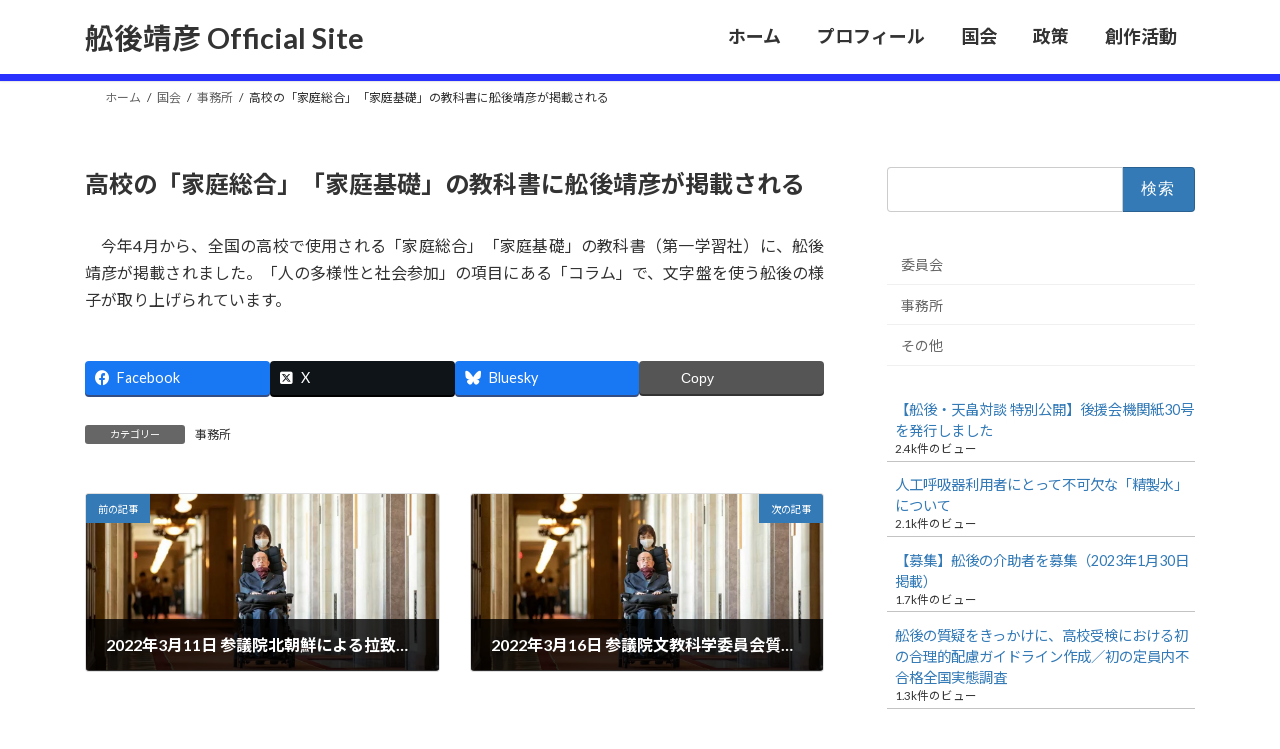

--- FILE ---
content_type: text/html; charset=UTF-8
request_url: https://yasuhiko-funago.jp/page-220323/
body_size: 10555
content:
<!DOCTYPE html><html lang="ja"><head>
<!-- wexal_pst_init.js does not exist -->
<!-- engagement_delay.js does not exist -->
<!-- proxy.php does not exists -->
<link rel="dns-prefetch" href="//www.googletagmanager.com/">
<link rel="preconnect" href="//www.googletagmanager.com/">
<link rel="dns-prefetch" href="//fonts.googleapis.com/">
<link rel="dns-prefetch" href="//secure.gravatar.com/">
<link rel="dns-prefetch" href="//connect.facebook.net/"> <script async src="https://www.googletagmanager.com/gtag/js?id=G-BFZNS95258"></script> <script>window.dataLayer = window.dataLayer || [];
  function gtag(){dataLayer.push(arguments);}
  gtag('js', new Date());

  gtag('config', 'G-BFZNS95258');</script> <script async src="https://www.googletagmanager.com/gtag/js?id=UA-167843824-1"></script> <script>window.dataLayer = window.dataLayer || [];
  function gtag(){dataLayer.push(arguments);}
  gtag('js', new Date());

  gtag('config', 'UA-167843824-1');</script> <meta charset="utf-8"><meta http-equiv="X-UA-Compatible" content="IE=edge"><meta name="viewport" content="width=device-width, initial-scale=1"><link media="all" href="https://yasuhiko-funago.jp/wp-content/cache/autoptimize/css/autoptimize_c42a305d97a35ca1297c0f4e1ceca50e.css" rel="stylesheet"><title>高校の「家庭総合」「家庭基礎」の教科書に舩後靖彦が掲載される | 舩後靖彦 Official Site</title><meta name='robots' content='max-image-preview:large'/><link rel="alternate" type="application/rss+xml" title="舩後靖彦 Official Site &raquo; フィード" href="https://yasuhiko-funago.jp/feed/"/><link rel="alternate" type="application/rss+xml" title="舩後靖彦 Official Site &raquo; コメントフィード" href="https://yasuhiko-funago.jp/comments/feed/"/> <script type="text/javascript" id="wpp-js" src="https://yasuhiko-funago.jp/wp-content/plugins/wordpress-popular-posts/assets/js/wpp.min.js?ver=7.3.6" data-sampling="0" data-sampling-rate="100" data-api-url="https://yasuhiko-funago.jp/wp-json/wordpress-popular-posts" data-post-id="5642" data-token="f30919e8bd" data-lang="0" data-debug="0"></script> <meta name="description" content="今年4月から、全国の高校で使用される「家庭総合」「家庭基礎」の教科書（第一学習社）に、舩後靖彦が掲載されました。「人の多様性と社会参加」の項目にある「コラム」で、文字盤を使う舩後の様子が取り上げられています。"/><link rel='stylesheet' id='pz-linkcard-css-css' href='//yasuhiko-funago.jp/wp-content/uploads/pz-linkcard/style/style.min.css?ver=2.5.8.3' type='text/css' media='all'/> <script type="text/javascript" src="https://yasuhiko-funago.jp/wp-includes/js/jquery/jquery.min.js?ver=3.7.1" id="jquery-core-js"></script> <link rel="alternate" title="JSON" type="application/json" href="https://yasuhiko-funago.jp/wp-json/wp/v2/posts/5642"/><meta name="generator" content="WordPress 6.9"/><link rel="canonical" href="https://yasuhiko-funago.jp/page-220323/"/><meta property="og:site_name" content="舩後靖彦 Official Site"/><meta property="og:url" content="https://yasuhiko-funago.jp/page-220323/"/><meta property="og:title" content="高校の「家庭総合」「家庭基礎」の教科書に舩後靖彦が掲載される | 舩後靖彦 Official Site"/><meta property="og:description" content="今年4月から、全国の高校で使用される「家庭総合」「家庭基礎」の教科書（第一学習社）に、舩後靖彦が掲載されました。「人の多様性と社会参加」の項目にある「コラム」で、文字盤を使う舩後の様子が取り上げられています。"/><meta property="fb:app_id" content="554604458657907"/><meta property="og:type" content="article"/><meta property="og:image" content="https://yasuhiko-funago.jp/wp-content/uploads/2020/09/ogp_default-1024x538.jpg"/><meta property="og:image:width" content="1024"/><meta property="og:image:height" content="538"/><meta name="twitter:card" content="summary_large_image"><meta name="twitter:description" content="今年4月から、全国の高校で使用される「家庭総合」「家庭基礎」の教科書（第一学習社）に、舩後靖彦が掲載されました。「人の多様性と社会参加」の項目にある「コラム」で、文字盤を使う舩後の様子が取り上げられています。"><meta name="twitter:title" content="高校の「家庭総合」「家庭基礎」の教科書に舩後靖彦が掲載される | 舩後靖彦 Official Site"><meta name="twitter:url" content="https://yasuhiko-funago.jp/page-220323/"><meta name="twitter:image" content="https://yasuhiko-funago.jp/wp-content/uploads/2020/09/ogp_default-1024x538.jpg"><meta name="twitter:domain" content="yasuhiko-funago.jp"><meta name="twitter:site" content="@yasuhikofunago"><link rel="icon" href="https://yasuhiko-funago.jp/wp-content/uploads/2020/05/cropped-android-chrome-512x512-1-32x32.png" sizes="32x32"/><link rel="icon" href="https://yasuhiko-funago.jp/wp-content/uploads/2020/05/cropped-android-chrome-512x512-1-192x192.png" sizes="192x192"/><link rel="apple-touch-icon" href="https://yasuhiko-funago.jp/wp-content/uploads/2020/05/cropped-android-chrome-512x512-1-180x180.png"/><meta name="msapplication-TileImage" content="https://yasuhiko-funago.jp/wp-content/uploads/2020/05/cropped-android-chrome-512x512-1-270x270.png"/><style type="text/css" id="wp-custom-css">/*            Common             */
p {
	text-indent: 1em;
	text-align: justify;
}

/*          Hader Section        */
.site-header {
	border-bottom: #2931FF solid 7px;
}
.site-header-logo {
	font-size: 1.8em;
}
.page-header {
    display: none;
}
strong.global-nav-name {
	font-size: 18px !important;
}
#breadcrumb a {
	text-decoration: none;
}
#breadcrumb {
	border-bottom: none;
}

/*         Footer Section        */
.site-footer {
	display: none;
}
footer {
  margin-top: 30px;
  padding-top: 10px;
  border-top: black 3px solid;
}
ul.list-unstyled {
	list-style: none;
	padding-left: 0;
}
ul.list-unstyled a {
	text-decoration: none;
}
address {
	font-style:normal;
}
address p {
  text-align: right !important;
  margin: 0;
}
.footer-link {
  font-weight: 400;
}
.footer-link a {
  color: black;
}
.footer-link a:hover {
  color: blue;
  text-decoration: none;
}

/*         Home Section          */
.prof a, .kokk a, .seis a, .sous a {
  color: black;
  text-decoration: none;
  background-color: transparent;
}
.prof a:hover, .kokk a:hover, .seis a:hover, .sous a:hover {
  color: blue;
  text-decoration: none;
}
.linkbox > a:hover {
	color: skyblue !important;
}
.outer {
	padding-top: 60px;
}
.inner {
	padding-top: 60px;
	margin-top: -60px;
}

/*        Profile Section        */
.profile{
  font-size: 2rem;
  text-align: center;
}
.nenpyo_t {
  border: 1px solid #555;
  padding: 10px;
  width: 100%;
  margin: 0;
}
.nenpyo_l {
  border: 1px solid #555;
  width: 30%;
  padding: 10px;
}
.nenpyo_r {
  border: 1px solid #555;
  width: 70%;
  padding: 10px;
}

/*         Kokkai Section        */
.entry-meta-item-author {
	display: none;
}
.entry-meta-item-date {
	display: none;
}
.entry-meta-item-updated {
	display: none;
}
ul.wpp-list {
	padding-left: 0;
}
ul.wpp-list a {
	color: #337ab7;
}
article a {
  color: #337ab7;
	text-decoration: none;
}
.situmon {
  color: blue;
  margin: 1em 0 0 0;
  font-size: 1.1rem;
  text-indent: 0em !important;
}
.touben {
  color: #FF6E00;
  margin: 1em 0 0 0;
  font-size: 1.1rem;
  text-indent: 0em !important;
}
.situgi {
  font-size: 1.1rem;
  margin-left: 15px;
  margin-bottom: 0;
}
.article {
	padding: 15px 5px 20px;
}
.article p {
	font-size: 1.1rem;
}
.article .lead {
	font-size: 1.2rem;
}
a.anchor{
  display: block;
  padding-top: 200px;
  margin-top: -200px;
}
h1.entry-title {
	font-size: 24px;
}

/*         Seisaku Section       */
.seisaku {
  text-align: left;
  padding-left: 30px;
  font-size: 2rem;
  color: #2100EF;
  font-weight: bold;
  font-family: YuMincho, "Yu Mincho", "Hiragino Mincho ProN", "serif";
}
.balloon_l,
.balloon_r{
  margin: 30px 0;
  display:flex;
  justify-content: flex-start;
  align-items: flex-start; 
}
.balloon_r{
  justify-content:flex-end;
}
.faceicon img{
  width: 80px; 
  height: 80px;
}
.balloon_r .faceicon{
  margin-left:25px;
	flex-shrink: 1;
}
.balloon_l .faceicon{
  margin-right:25px;
	flex-shrink: 1;
}
.balloon_r .faceicon{
  order:2 !important;
}
.says {
  max-width:500px; 
  display: flex;
  flex-wrap: wrap;
  position: relative;
  padding: 17px 13px 15px 18px;
  border-radius: 12px;
  background: #99dddd;
  box-sizing:border-box;
  margin:0 !important;
  line-height:1.5;
	flex-shrink: 5;
}
.says2 {
	background: #b0c4de !important;
}
.says p{
  margin:8px 0 0 !important; 
}
.says p:first-child{
  margin-top:0 !important;
}
.says:after {
  content: "";
  position: absolute;
  border: 10px solid transparent;
}
.balloon_l .says:after {
  left: -26px;
  border-right: 22px solid #99dddd;
}
.balloon_r .says:after {
  right: -26px;
  border-left: 22px solid #b0c4de;
}
summary {
  cursor: pointer;
  transition: 0.2s; 
}
summary:hover {
  background-color: #EFEFEF;
}

/*        Sousaku Section        */
.tanka {
  text-align: left;
  text-indent: 0em !important;
  padding-left: 30px;
	padding-right: 10px;
  font-size: 1.5rem;
  font-weight: bold;
  font-family: YuMincho, "Yu Mincho", "Hiragino Mincho ProN", "serif";
}
.tanka_midashi {
  font-size: 1.3rem;
  font-weight: bold;
  text-indent: 0em !important;
  color: #0400C6;
  padding-top: 20px;
  padding-left: 15px;
	padding-right: 10px;
}
.kokkai {
  width: auto;
  border: solid 1px #333;
  margin-bottom: 15px;
}
.ongaku {
  border: 1px solid black;
  margin-bottom: 10px;
  padding: 10px;
}

/* Color */
.blue {
  color: darkblue;
}
.red {
	color: red;
}
.maroon {
	color: maroon;
}

/* Font */
h4 {
	background-color: none;
}
h5 {
	border-bottom: none;
}
em{
  font-family: "游ゴシック", "游ゴシック体";
  font-weight: 600;
}
.font11 {
  font-size: 1.1rem;
}
.font12 {
  font-size: 1.2rem;
}
.font13 {
  font-size: 1.3rem;
}

/* Burasage */
.burasage {
  margin-left: 2em;
	text-indent: -1em;
	margin-bottom: 15px;
}
.burasage0 {
  text-indent: 0em !important;
}
.burasage1 {
  text-indent: -1em !important;
}
.burasage2 {
  text-indent: -2em !important;
}
.burasage3 {
  text-indent: -3em !important;
}
.burasage4 {
  text-indent: -4em !important;
}
.burasage5 {
  text-indent: -5em !important;
}

/* Margin, Padding */
.pl-t {
	padding-left: 3.5rem;
}
.pl-6 {
	padding-left:5em !important;
}
.pl-7 {
	padding-left:6em !important;
}
.ml-7 {
  margin-left: 4rem !important;
}
.no-int {
	text-indent: 0em !important;
}

/*             Table             */
table{ 
width:100%;
}
table, th, td {
		border-top: none;
		border-right: none;
		border-left: none;
		border-bottom: none;
		outline: none !important;
}
.border-lowb {
	border-bottom: #000 1px solid !important;
}
.border-topb {
	border-top: #000 1px solid !important;
}
.double {
  border-top: 3px double #8c8b8b;
}
.border-low {
	border-bottom: #333 1px solid !important;
	border-right: 0;
	border-left: 0;
	border-top: 0;
}
.brown {
	border-right: 0;
	border-left: 0;
	border-top: 0;
	border-bottom: 0;
}
.border-lowb {
	border-bottom: #000 1px solid !important;
}
.border-topb {
	border-top: #000 1px solid !important;
}
.table-midashi {
	font-size: 18px;
	text-align: center;
}

/*             Scroll            */
.scroll{
overflow: auto;
white-space:nowrap;
}
.scroll::-webkit-scrollbar{
height: 15px;
}
.scroll::-webkit-scrollbar-track{
background: #f1f1f1;
}
.scroll::-webkit-scrollbar-thumb{
background: #bbb;
}

/*             Others            */
.media-body p {
	text-indent: 0em !important;
}
.ulbold {
	text-decoration: underline;
	font-weight: bold;
}
hr.style2 {
  border-top: 3px double #8c8b8b;
}
.bg-gray {
  background-color: #D6D6D6;
}
.centering {
  margin: 0 auto;
  width: 100%;
}
.rightalign {
  margin-left: auto;
  width: 100%;
}
.centering_auto {
  margin: 0 auto;
  width: auto;
}
.contents{
  font-size: 1.2rem;
  padding: 0 1em 0 1em;
  text-align: justify;
}
.contents p {
  text-indent: 1em;
}
.credit {
  text-align: right;
  font-size: 0.6em;
}
.doc {
  width: auto;
  border: solid 1px #333;
  margin-bottom: 15px;
  padding: 5px;
}
.siryou{
	border: 1px solid black;
}
.siryou2{
	border-right: none;
	padding-right: 15px;
}
.strong{
  font-weight: bolder;
}
.underline {
  text-decoration: underline;
}
.youtube {
  margin: 0px 10px;
  padding: 0;
  text-align: right;
  font-size: 0.8rem;
  color: #555;
}
.texno {
	text-justify: left !important;
}

/* -------   logo    -------------*/
.logos {
  position: relative;
  display: block;
  background-size: cover;
  z-index: 2;
}
.reiwa_logo {
  height: 50px;
  width: 80px;
  margin: 0px 0px 0px 10px;
  background-image: url("/wp-content/uploads/2020/05/logo_reiwa.png");
}
.twitter_logo2 {
  height: 60px;
  width: 60px;
  margin: 0px auto 20px;
  background-image: url("/wp-content/uploads/2020/05/Twitter_Social_Icon_Circle_Color.png");
}
.facebook_logo2 {
  height: 60px;
  width: 60px;
  margin: 0px auto 20px;
  background-image: url("/wp-content/uploads/2020/05/f_logo_RGB-Blue_144.png");
}
.logo_link a {
  position: absolute;
  top: 0;
  left: 0;
  width: 100%;
  height: 100%;
  text-indent: 0px;
  z-index: 1;
  text-decoration: none !important;
}
.copyright {
  font-size: 0.7rem;
  margin-bottom: 30px;
  color: black;
  text-align: center !important;
}
@media (min-width: 992px) {
  .header_scrolled .global-nav--layout--float-right {
    display: none !important;
  }
	.header_scrolled .site-header {
	border-bottom: none;
}
}
@media (max-width: 991px) {
	  .none {
    display: none;
  }
}
@media (max-width: 369px) {
  .container {
    width: 100%;
  }
  .contents {
    padding: 0;
  }
  .copyright {
    font-size: 0.7rem;
  }
  .navbar-toggler {
    font-size: 0.9rem;
    padding: 0.25rem;
  }
  .navbar-toggler-icon {
    width: 2.8em;
    height: 1em;
  }
  .title {
    font-size: 1.8rem;
  }
  .twitter_logo, .facebook_logo {
    display: none;
  }
  .linkbox {
    display: none;
  }
}
@media (min-width: 370px) {
  .container {
    width: 100%;
  }
  .contents {
    padding: 0;
  }
  .copyright {
    font-size: 0.8rem;
  }
  .footersize {
    padding: 1.5rem !important;
    font-size: 0.8rem;
  }
  .gallerys {
    margin: 0rem;
    width: 100% !important;
  }
  .gallerys_v {
    margin: 0rem;
    width: 100% !important;
  }
  .imgsize {
    width: 75%;
    height: 75%;
  }
  .kokk_right {
    margin-left: 10px;
    margin-right: 10px;
  }
  .title {
    font-size: 1.5rem;
  }
  .twitter_logo, .facebook_logo {
    display: none;
  }
  .linkbox {
    display: none;
  }
}
@media (min-width: 576px) {
  .container {
    max-width: 540px;
  }
  .contents{
    padding: 0 1em 0 1em;
  }
  .copyright {
    font-size: 0.9rem;
  }
  .fb-container {
    width: 100%;
    max-width: 500px;
  }
  .footersize {
    padding: 1.5rem !important;
    font-size: 0.9rem;
  }
  .imgsize {
    width: 99%;
    height: 99%;
  }
  .linkbox {
	display: block;
    position: relative;
    font-size: 1.25rem;
    padding: 30px 0 30px 0;
    background-color: #363636;
    border-radius: 10px;
    margin-bottom: 300px;
  }
  .linkbox a {
    position: absolute;
    top: 15px;
    left: 0;
    height: 100%;
    width: 100%;
    color: white;
  }
  .linkbox a:hover {
	background-color: transparent;
    border-radius: 10px;
    color: blue;
    text-decoration: none;
  }
  .navbar-toggler {
    font-size: 1.4rem;
  }
  .navbar-toggler-icon {
    width: 3em;
    height: 1.2em;
  }
  .title {
    font-size: 1.8rem;
  }
  .twitter_logo, .facebook_logo {
    display: none;
  }
}
@media (min-width: 768px) {
  .container {
    max-width: 720px;
  }
  .copyright {
    font-size: 1rem;
  }
  .fb-container {
    width: 100%;
    max-width: 500px;
  }
  .footersize {
    padding: 1.5rem !important;
    font-size: 1rem;
  }
  .gallerys {
    margin: 0rem 1rem 0rem;
    width: 75% !important;
  }
  .gallerys_v {
    margin: 0rem 1rem 0rem;
    width: 45% !important;
  }
  .reiwa_logo {
    margin: 0px 0px 0px 20px;
  }
  .siryou2{
	border-right: 1px solid black;
	padding-right: 0;
  }
  .title {
    font-size: 2.2rem;
  }
}
@media (min-width: 992px) {
  .prof a, .kokk a, .seis a, .sous a {
    position: absolute;
    top: 0;
    left: 0;
    width: 100%;
    height: 100%;
    text-indent: 0px;
    padding-left: 30px;
    padding-top: 10px;
    z-index: 20;
  }
  .container {
    max-width: 960px;
  }
  .fb-container {
    width: 500px;
  }
  .imgsize {
    width: 100%;
    height: 100%;
  }
  .kokk {
    top: 245px;
    left: 669px;
  }
  .prof {
    top: 170px;
    left: 669px;
  }
  .reiwa_logo {
    margin: 0px 0px 0px 30px;
  }
  .seis {
    top: 320px;
    left: 669px;
  }
  .sous {
    top: 395px;
    left: 669px;
  }
  .title {
    font-size: 2.5rem;
  }
  .topmenu {
    position: absolute;
    width: 245px;
    height: 65px;
    display: block;
		background-color: #FFF;
		opacity: 0.5;
    font-size: 2rem;
    font-weight: bold;
    z-index: 10;
  }
	.topmenu:hover {
		opacity: 0.8;
	}
  .twitter_logo, .facebook_logo {
    display: none;
  }
  #corner {
    position: absolute;
    top: 0px;
    right: 15px;
  }
  #message {
    position: absolute;
    top: 15px;
    right: 35px;
    font-size: 2.3rem;
    font-weight: bold;
    color: white;
  }
}
@media (min-width: 1200px) {
  .container {
    max-width: 1140px;
  }	
  .prof {
    top: 220px;
    left: 850px;
  }
  .kokk {
    top: 300px;
    left: 850px;
  }
  .seis {
    top: 380px;
    left: 850px;
  }
  .sous {
    top: 460px;
    left: 850px;
  }
  .reiwa_logo {
    margin: 0px 0px 0px 30px;
  }
}
	
@media (prefers-color-scheme: dark) {
body {
  background-color: black;
  color: white;
}
footer {
  background-color: black;
  color: white;
  border-top: white 3px solid;
}
a {
  color: white !important;
}
p{
  color: white !important;
}
.site-header {
  background-color: black;
}
.page-header {
  background-color: black;
}
  .header_scrolled {
    background-color: black !important;
  }
  .tagcloud a {
    background-color: gray !important;
  }
	 .topmenu {
		 background-color: rgba(0, 0, 0, .9);;
	 }
	 .topmenu:hover {
		 opacity: 1;
	 }
  .site-header {
    background-color: black !important;
    color: white !important;
    border-bottom: #FFF solid 3px;
  }
  .vk-mobile-nav-open {
    background-color: black !important;
  }
  .vk_post_body.card-body {
    background-color: black !important;		 
  }
  .bg-light {
    background-color: black !important;
    color: white !important;
  }
  .btn-link a {
    color: white !important;
  }
  .btn-link a:hover {
    color: blue !important;
    text-decoration: none !important;
  }
  .btn-link-kokk {
    background: #333 !important;
  }
  .container a {
    color: white;
  }
  .container a:hover {
    color: blue;
  }
  .copyright {
    color: white !important;
  }
  .facebook_logo2 {
    background-image: url("/wp-content/uploads/2020/05/f_logo_RGB-White_144.png") !important;
  }
  .footer-link a {
    color: white !important;
  }
 .funa-title {
	color: white;
}
	 .funa-subtitle {
	color: white;
}
  .navbar {
    border-bottom: white solid 7px !important;
  }
  .reiwa_logo {
    background-image: url("/wp-content/uploads/2020/05/logo_reiwa_dark.png") !important;
  }
  .seisaku {
    color: white !important;
  }
  .tag {
    color: white !important;
  }
  .tanka_midashi {
    color: white !important;
  }
  .twitter_logo2 {
    background-image: url("/wp-content/uploads/2020/05/Twitter_Social_Icon_Circle_White.png") !important;
  }
}</style><script type="application/ld+json">{"@context":"https://schema.org/","@type":"Article","headline":"高校の「家庭総合」「家庭基礎」の教科書に舩後靖彦が掲載される","image":"https://yasuhiko-funago.jp/wp-content/uploads/2020/09/ogp_default-320x180.jpg","datePublished":"2022-03-25T14:49:27+09:00","dateModified":"2022-04-14T23:06:26+09:00","author":{"@type":"","name":"kojio550","url":"https://yasuhiko-funago.jp/","sameAs":""}}</script><link rel='stylesheet' id='add_google_fonts_Lato-css' href='//fonts.googleapis.com/css2?family=Lato%3Awght%40400%3B700&#038;display=swap&#038;subset=japanese&#038;ver=15.33.1' type='text/css' media='all'/><link rel='stylesheet' id='add_google_fonts_noto_sans-css' href='//fonts.googleapis.com/css2?family=Noto+Sans+JP%3Awght%40400%3B700&#038;display=swap&#038;subset=japanese&#038;ver=15.33.1' type='text/css' media='all'/></head><body class="wp-singular post-template-default single single-post postid-5642 single-format-standard wp-embed-responsive wp-theme-lightning wp-child-theme-lightning-child metaslider-plugin vk-blocks sidebar-fix sidebar-fix-priority-top device-pc fa_v7_css post-name-page-220323 category-%e4%ba%8b%e5%8b%99%e6%89%80 post-type-post"><div id="fb-root"></div> <script async defer crossorigin="anonymous" src="https://connect.facebook.net/ja_JP/sdk.js#xfbml=1&version=v6.0"></script> <a class="skip-link screen-reader-text" href="#main">コンテンツへスキップ</a> <a class="skip-link screen-reader-text" href="#vk-mobile-nav">ナビゲーションに移動</a><header id="site-header" class="site-header site-header--layout--nav-float"><div id="site-header-container" class="site-header-container container"><div class="site-header-logo"> <a href="https://yasuhiko-funago.jp/"> <span>舩後靖彦 Official Site</span> </a></div><nav id="global-nav" class="global-nav global-nav--layout--float-right"><ul id="menu-primary" class="menu vk-menu-acc global-nav-list nav"><li id="menu-item-4621" class="menu-item menu-item-type-post_type menu-item-object-page menu-item-home"><a href="https://yasuhiko-funago.jp/"><strong class="global-nav-name">ホーム</strong></a></li><li id="menu-item-4622" class="menu-item menu-item-type-post_type menu-item-object-page"><a href="https://yasuhiko-funago.jp/profile/"><strong class="global-nav-name">プロフィール</strong></a></li><li id="menu-item-4623" class="menu-item menu-item-type-post_type menu-item-object-page current_page_parent current-menu-ancestor"><a href="https://yasuhiko-funago.jp/kokkai/"><strong class="global-nav-name">国会</strong></a></li><li id="menu-item-4624" class="menu-item menu-item-type-post_type menu-item-object-page"><a href="https://yasuhiko-funago.jp/seisaku/"><strong class="global-nav-name">政策</strong></a></li><li id="menu-item-4625" class="menu-item menu-item-type-post_type menu-item-object-page"><a href="https://yasuhiko-funago.jp/sousaku/"><strong class="global-nav-name">創作活動</strong></a></li></ul></nav></div></header><div class="page-header"><div class="page-header-inner container"><div class="page-header-title">国会</div></div></div><div id="breadcrumb" class="breadcrumb"><div class="container"><ol class="breadcrumb-list" itemscope itemtype="https://schema.org/BreadcrumbList"><li class="breadcrumb-list__item breadcrumb-list__item--home" itemprop="itemListElement" itemscope itemtype="http://schema.org/ListItem"><a href="https://yasuhiko-funago.jp" itemprop="item"><i class="fas fa-fw fa-home"></i><span itemprop="name">ホーム</span></a><meta itemprop="position" content="1"/></li><li class="breadcrumb-list__item" itemprop="itemListElement" itemscope itemtype="http://schema.org/ListItem"><a href="https://yasuhiko-funago.jp/kokkai/" itemprop="item"><span itemprop="name">国会</span></a><meta itemprop="position" content="2"/></li><li class="breadcrumb-list__item" itemprop="itemListElement" itemscope itemtype="http://schema.org/ListItem"><a href="https://yasuhiko-funago.jp/category/%e4%ba%8b%e5%8b%99%e6%89%80/" itemprop="item"><span itemprop="name">事務所</span></a><meta itemprop="position" content="3"/></li><li class="breadcrumb-list__item" itemprop="itemListElement" itemscope itemtype="http://schema.org/ListItem"><span itemprop="name">高校の「家庭総合」「家庭基礎」の教科書に舩後靖彦が掲載される</span><meta itemprop="position" content="4"/></li></ol></div></div><div class="site-body"><div class="site-body-container container"><div class="main-section main-section--col--two" id="main" role="main"><article id="post-5642" class="entry entry-full post-5642 post type-post status-publish format-standard has-post-thumbnail hentry category-8"><header class="entry-header"><h1 class="entry-title"> 高校の「家庭総合」「家庭基礎」の教科書に舩後靖彦が掲載される</h1><div class="entry-meta"><span class="entry-meta-item entry-meta-item-date"> <i class="fa-solid fa-calendar-days"></i> <span class="published">2022年3月25日</span> </span><span class="entry-meta-item entry-meta-item-updated"> <i class="fa-solid fa-clock-rotate-left"></i> <span class="screen-reader-text">最終更新日時 : </span> <span class="updated">2022年4月14日</span> </span><span class="entry-meta-item entry-meta-item-author"> <span class="vcard author"><span class="entry-meta-item-author-image"><img alt='' src='https://secure.gravatar.com/avatar/2c44ad786517dccba59991941342d24d7396ef8a803a6e3a23ce2acc09389f14?s=30&#038;d=mm&#038;r=g' class='avatar avatar-30 photo' height='30' width='30'/></span><span class="fn">kojio550</span></span></span></div></header><div class="entry-body"><p>今年4月から、全国の高校で使用される「家庭総合」「家庭基礎」の教科書（第一学習社）に、舩後靖彦が掲載されました。「人の多様性と社会参加」の項目にある「コラム」で、文字盤を使う舩後の様子が取り上げられています。</p><div class="veu_socialSet veu_socialSet-auto veu_socialSet-position-after veu_contentAddSection"><script>window.twttr=(function(d,s,id){var js,fjs=d.getElementsByTagName(s)[0],t=window.twttr||{};if(d.getElementById(id))return t;js=d.createElement(s);js.id=id;js.src="https://platform.twitter.com/widgets.js";fjs.parentNode.insertBefore(js,fjs);t._e=[];t.ready=function(f){t._e.push(f);};return t;}(document,"script","twitter-wjs"));</script><ul><li class="sb_facebook sb_icon"><a rel="noreferrer noopener" class="sb_icon_inner" href="//www.facebook.com/sharer.php?src=bm&u=https%3A%2F%2Fyasuhiko-funago.jp%2Fpage-220323%2F&amp;t=%E9%AB%98%E6%A0%A1%E3%81%AE%E3%80%8C%E5%AE%B6%E5%BA%AD%E7%B7%8F%E5%90%88%E3%80%8D%E3%80%8C%E5%AE%B6%E5%BA%AD%E5%9F%BA%E7%A4%8E%E3%80%8D%E3%81%AE%E6%95%99%E7%A7%91%E6%9B%B8%E3%81%AB%E8%88%A9%E5%BE%8C%E9%9D%96%E5%BD%A6%E3%81%8C%E6%8E%B2%E8%BC%89%E3%81%95%E3%82%8C%E3%82%8B%20%7C%20%E8%88%A9%E5%BE%8C%E9%9D%96%E5%BD%A6%20Official%20Site" target="_blank" onclick="window.open(this.href,'FBwindow','width=650,height=450,menubar=no,toolbar=no,scrollbars=yes');return false;"><span class="vk_icon_w_r_sns_fb icon_sns"></span><span class="sns_txt">Facebook</span><span class="veu_count_sns_fb"></span></a></li><li class="sb_x_twitter sb_icon"><a rel="noreferrer noopener" class="sb_icon_inner" href="//twitter.com/intent/tweet?url=https%3A%2F%2Fyasuhiko-funago.jp%2Fpage-220323%2F&amp;text=%E9%AB%98%E6%A0%A1%E3%81%AE%E3%80%8C%E5%AE%B6%E5%BA%AD%E7%B7%8F%E5%90%88%E3%80%8D%E3%80%8C%E5%AE%B6%E5%BA%AD%E5%9F%BA%E7%A4%8E%E3%80%8D%E3%81%AE%E6%95%99%E7%A7%91%E6%9B%B8%E3%81%AB%E8%88%A9%E5%BE%8C%E9%9D%96%E5%BD%A6%E3%81%8C%E6%8E%B2%E8%BC%89%E3%81%95%E3%82%8C%E3%82%8B%20%7C%20%E8%88%A9%E5%BE%8C%E9%9D%96%E5%BD%A6%20Official%20Site" target="_blank"><span class="vk_icon_w_r_sns_x_twitter icon_sns"></span><span class="sns_txt">X</span></a></li><li class="sb_bluesky sb_icon"><a rel="noreferrer noopener" class="sb_icon_inner" href="https://bsky.app/intent/compose?text=%E9%AB%98%E6%A0%A1%E3%81%AE%E3%80%8C%E5%AE%B6%E5%BA%AD%E7%B7%8F%E5%90%88%E3%80%8D%E3%80%8C%E5%AE%B6%E5%BA%AD%E5%9F%BA%E7%A4%8E%E3%80%8D%E3%81%AE%E6%95%99%E7%A7%91%E6%9B%B8%E3%81%AB%E8%88%A9%E5%BE%8C%E9%9D%96%E5%BD%A6%E3%81%8C%E6%8E%B2%E8%BC%89%E3%81%95%E3%82%8C%E3%82%8B%20%7C%20%E8%88%A9%E5%BE%8C%E9%9D%96%E5%BD%A6%20Official%20Site%0Ahttps%3A%2F%2Fyasuhiko-funago.jp%2Fpage-220323%2F" target="_blank"><span class="vk_icon_w_r_sns_bluesky icon_sns"></span><span class="sns_txt">Bluesky</span></a></li><li class="sb_copy sb_icon"><button class="copy-button sb_icon_inner" data-clipboard-text="高校の「家庭総合」「家庭基礎」の教科書に舩後靖彦が掲載される | 舩後靖彦 Official Site https://yasuhiko-funago.jp/page-220323/"><span class="vk_icon_w_r_sns_copy icon_sns"><i class="fas fa-copy"></i></span><span class="sns_txt">Copy</span></button></li></ul></div></div><div class="entry-footer"><div class="entry-meta-data-list entry-meta-data-list--category"><dl><dt>カテゴリー</dt><dd><a href="https://yasuhiko-funago.jp/category/%e4%ba%8b%e5%8b%99%e6%89%80/">事務所</a></dd></dl></div></div></article><div class="vk_posts next-prev"><div id="post-5603" class="vk_post vk_post-postType-post card card-intext vk_post-col-xs-12 vk_post-col-sm-12 vk_post-col-md-6 next-prev-prev post-5603 post type-post status-publish format-standard has-post-thumbnail hentry category-14"><a href="https://yasuhiko-funago.jp/page-220311/" class="card-intext-inner"><div class="vk_post_imgOuter" style="background-image:url(https://yasuhiko-funago.jp/wp-content/uploads/2020/09/ogp_default-1024x538.jpg)"><div class="card-img-overlay"><span class="vk_post_imgOuter_singleTermLabel">前の記事</span></div><img src="https://yasuhiko-funago.jp/wp-content/uploads/2020/09/ogp_default-300x158.jpg" class="vk_post_imgOuter_img card-img-top wp-post-image" sizes="(max-width: 300px) 100vw, 300px"/></div><div class="vk_post_body card-body"><h5 class="vk_post_title card-title">2022年3月11日 参議院北朝鮮による拉致問題等特別委員会質疑</h5><div class="vk_post_date card-date published">2022年3月24日</div></div></a></div><div id="post-5662" class="vk_post vk_post-postType-post card card-intext vk_post-col-xs-12 vk_post-col-sm-12 vk_post-col-md-6 next-prev-next post-5662 post type-post status-publish format-standard has-post-thumbnail hentry category-14"><a href="https://yasuhiko-funago.jp/page-220316/" class="card-intext-inner"><div class="vk_post_imgOuter" style="background-image:url(https://yasuhiko-funago.jp/wp-content/uploads/2020/09/ogp_default-1024x538.jpg)"><div class="card-img-overlay"><span class="vk_post_imgOuter_singleTermLabel">次の記事</span></div><img src="https://yasuhiko-funago.jp/wp-content/uploads/2020/09/ogp_default-300x158.jpg" class="vk_post_imgOuter_img card-img-top wp-post-image" sizes="(max-width: 300px) 100vw, 300px"/></div><div class="vk_post_body card-body"><h5 class="vk_post_title card-title">2022年3月16日 参議院文教科学委員会質疑（2022年度文部科学省予算に関して／医療的ケア児支援、重度障害学生・生徒への支援拡大）</h5><div class="vk_post_date card-date published">2022年3月29日</div></div></a></div></div></div><div class="sub-section sub-section--col--two"><aside class="widget widget_search" id="search-5"><form role="search" method="get" id="searchform" class="searchform" action="https://yasuhiko-funago.jp/"><div> <label class="screen-reader-text" for="s">検索:</label> <input type="text" value="" name="s" id="s"/> <input type="submit" id="searchsubmit" value="検索"/></div></form></aside><aside class="widget widget_block widget_categories" id="block-5"><ul class="wp-block-categories-list wp-block-categories"><li class="cat-item cat-item-14"><a href="https://yasuhiko-funago.jp/category/%e5%a7%94%e5%93%a1%e4%bc%9a/">委員会</a></li><li class="cat-item cat-item-8"><a href="https://yasuhiko-funago.jp/category/%e4%ba%8b%e5%8b%99%e6%89%80/">事務所</a></li><li class="cat-item cat-item-13"><a href="https://yasuhiko-funago.jp/category/%e3%81%9d%e3%81%ae%e4%bb%96/">その他</a></li></ul></aside><aside class="widget widget_block" id="block-6"><div class="wp-widget-group__inner-blocks"><div class="popular-posts"><script type="application/json" data-id="wpp-block-inline-js">{"title":"","limit":"10","offset":0,"range":"all","time_quantity":"24","time_unit":"hour","freshness":false,"order_by":"views","post_type":"post","pid":"","exclude":"","taxonomy":"category","term_id":"","author":"","shorten_title":{"active":false,"length":0,"words":false},"post-excerpt":{"active":false,"length":0,"keep_format":false,"words":false},"thumbnail":{"active":false,"width":0,"height":0,"build":"manual","size":""},"rating":false,"stats_tag":{"comment_count":false,"views":true,"author":false,"date":{"active":false,"format":"F j, Y"},"taxonomy":{"active":false,"name":"category"}},"markup":{"custom_html":false,"wpp-start":"<ul class=\"wpp-list\">","wpp-end":"<\/ul>","title-start":"<h2>","title-end":"<\/h2>","post-html":"<li class=\"{current_class}\">{thumb} {title} <span class=\"wpp-meta post-stats\">{stats}<\/span><\/li>"},"theme":{"name":""}}</script><div class="wpp-widget-block-placeholder"></div></div></div></aside></div></div></div><footer><div class="container footersize"><div class="row"><div class="col-12 col-sm-2"><div class="reiwa_logo logos logo_link mx-auto"><a rel="noreferrer noopener" href="https://reiwa-shinsengumi.com/" target="_blank"></a></div></div><div class="col-12 col-sm-5 col-md-6"><div class="row text-center"><div class="col-6 col-lg-2"><ul class="list-unstyled"><li class="footer-link"><a href="https://yasuhiko-funago.jp/">ホーム</a></li></ul></div>        <div class="col-6 col-lg-3"><ul class="list-unstyled"><li class="footer-link"><a rel="noreferrer noopener" href="https://www.youtube.com/channel/UCQR3zuyiuuhVwgpHGDgI_RQ" target="_blank">YouTube</a></li></ul></div><div class="col-6 col-lg-4"><ul class="list-unstyled"><li class="footer-link"><a rel="noreferrer noopener" href="https://reiwa-shinsengumi.com/donation/" target="_blank">寄付<br> れいわ新選組HPへ</a></li></ul></div></div></div><div class="col-12 col-sm-5 col-md-4 text-right"> <address>        <p class="font-weight-bold">前参議院議員 舩後靖彦</p>       </address></div></div></div><div class="col-12 copyright">  <p class="text-center">©2019 前参議院議員　舩後靖彦　All rights reserved.</p></div></footer><div id="vk-mobile-nav-menu-btn" class="vk-mobile-nav-menu-btn position-right">MENU</div><div class="vk-mobile-nav vk-mobile-nav-drop-in" id="vk-mobile-nav"><aside class="widget vk-mobile-nav-widget widget_search" id="search-4"><form role="search" method="get" id="searchform" class="searchform" action="https://yasuhiko-funago.jp/"><div> <label class="screen-reader-text" for="s">検索:</label> <input type="text" value="" name="s" id="s"/> <input type="submit" id="searchsubmit" value="検索"/></div></form></aside><nav class="vk-mobile-nav-menu-outer" role="navigation"><ul id="menu-primary-1" class="vk-menu-acc menu"><li id="menu-item-4621" class="menu-item menu-item-type-post_type menu-item-object-page menu-item-home menu-item-4621"><a href="https://yasuhiko-funago.jp/">ホーム</a></li><li id="menu-item-4622" class="menu-item menu-item-type-post_type menu-item-object-page menu-item-4622"><a href="https://yasuhiko-funago.jp/profile/">プロフィール</a></li><li id="menu-item-4623" class="menu-item menu-item-type-post_type menu-item-object-page current_page_parent menu-item-4623 current-menu-ancestor"><a href="https://yasuhiko-funago.jp/kokkai/">国会</a></li><li id="menu-item-4624" class="menu-item menu-item-type-post_type menu-item-object-page menu-item-4624"><a href="https://yasuhiko-funago.jp/seisaku/">政策</a></li><li id="menu-item-4625" class="menu-item menu-item-type-post_type menu-item-object-page menu-item-4625"><a href="https://yasuhiko-funago.jp/sousaku/">創作活動</a></li></ul></nav></div> <script type="speculationrules">{"prefetch":[{"source":"document","where":{"and":[{"href_matches":"/*"},{"not":{"href_matches":["/wp-*.php","/wp-admin/*","/wp-content/uploads/*","/wp-content/*","/wp-content/plugins/*","/wp-content/themes/lightning-child/*","/wp-content/themes/lightning/_g3/*","/*\\?(.+)"]}},{"not":{"selector_matches":"a[rel~=\"nofollow\"]"}},{"not":{"selector_matches":".no-prefetch, .no-prefetch a"}}]},"eagerness":"conservative"}]}</script> <a href="#top" id="page_top" class="page_top_btn">PAGE TOP</a><script type="text/javascript" src="https://yasuhiko-funago.jp/wp-includes/js/dist/hooks.min.js?ver=dd5603f07f9220ed27f1" id="wp-hooks-js"></script> <script type="text/javascript" src="https://yasuhiko-funago.jp/wp-includes/js/dist/i18n.min.js?ver=c26c3dc7bed366793375" id="wp-i18n-js"></script> <script type="text/javascript" id="wp-i18n-js-after">wp.i18n.setLocaleData( { 'text direction\u0004ltr': [ 'ltr' ] } );
//# sourceURL=wp-i18n-js-after</script> <script type="text/javascript" id="contact-form-7-js-translations">( function( domain, translations ) {
	var localeData = translations.locale_data[ domain ] || translations.locale_data.messages;
	localeData[""].domain = domain;
	wp.i18n.setLocaleData( localeData, domain );
} )( "contact-form-7", {"translation-revision-date":"2025-11-30 08:12:23+0000","generator":"GlotPress\/4.0.3","domain":"messages","locale_data":{"messages":{"":{"domain":"messages","plural-forms":"nplurals=1; plural=0;","lang":"ja_JP"},"This contact form is placed in the wrong place.":["\u3053\u306e\u30b3\u30f3\u30bf\u30af\u30c8\u30d5\u30a9\u30fc\u30e0\u306f\u9593\u9055\u3063\u305f\u4f4d\u7f6e\u306b\u7f6e\u304b\u308c\u3066\u3044\u307e\u3059\u3002"],"Error:":["\u30a8\u30e9\u30fc:"]}},"comment":{"reference":"includes\/js\/index.js"}} );
//# sourceURL=contact-form-7-js-translations</script> <script type="text/javascript" id="contact-form-7-js-before">var wpcf7 = {
    "api": {
        "root": "https:\/\/yasuhiko-funago.jp\/wp-json\/",
        "namespace": "contact-form-7\/v1"
    }
};
//# sourceURL=contact-form-7-js-before</script> <script type="text/javascript" id="pz-lkc-click-js-extra">var pz_lkc_ajax = {"ajax_url":"https://yasuhiko-funago.jp/wp-admin/admin-ajax.php","nonce":"eb44e3e16e"};
//# sourceURL=pz-lkc-click-js-extra</script> <script type="text/javascript" id="vkExUnit_master-js-js-extra">var vkExOpt = {"ajax_url":"https://yasuhiko-funago.jp/wp-admin/admin-ajax.php","hatena_entry":"https://yasuhiko-funago.jp/wp-json/vk_ex_unit/v1/hatena_entry/","facebook_entry":"https://yasuhiko-funago.jp/wp-json/vk_ex_unit/v1/facebook_entry/","facebook_count_enable":"","entry_count":"1","entry_from_post":"","homeUrl":"https://yasuhiko-funago.jp/"};
//# sourceURL=vkExUnit_master-js-js-extra</script> <script type="text/javascript" id="vk-swiper-script-js-after">var lightning_swiper = new Swiper('.lightning_swiper', {"slidesPerView":1,"spaceBetween":0,"loop":false,"autoplay":{"delay":"4000"},"pagination":{"el":".swiper-pagination","clickable":true},"navigation":{"nextEl":".swiper-button-next","prevEl":".swiper-button-prev"},"effect":"slide"});
//# sourceURL=vk-swiper-script-js-after</script> <script type="text/javascript" id="lightning-js-js-extra">var lightningOpt = {"header_scrool":"1","add_header_offset_margin":"1"};
//# sourceURL=lightning-js-js-extra</script> <script id="wp-emoji-settings" type="application/json">{"baseUrl":"https://s.w.org/images/core/emoji/17.0.2/72x72/","ext":".png","svgUrl":"https://s.w.org/images/core/emoji/17.0.2/svg/","svgExt":".svg","source":{"concatemoji":"https://yasuhiko-funago.jp/wp-includes/js/wp-emoji-release.min.js?ver=6.9"}}</script> <script type="module">/*! This file is auto-generated */
const a=JSON.parse(document.getElementById("wp-emoji-settings").textContent),o=(window._wpemojiSettings=a,"wpEmojiSettingsSupports"),s=["flag","emoji"];function i(e){try{var t={supportTests:e,timestamp:(new Date).valueOf()};sessionStorage.setItem(o,JSON.stringify(t))}catch(e){}}function c(e,t,n){e.clearRect(0,0,e.canvas.width,e.canvas.height),e.fillText(t,0,0);t=new Uint32Array(e.getImageData(0,0,e.canvas.width,e.canvas.height).data);e.clearRect(0,0,e.canvas.width,e.canvas.height),e.fillText(n,0,0);const a=new Uint32Array(e.getImageData(0,0,e.canvas.width,e.canvas.height).data);return t.every((e,t)=>e===a[t])}function p(e,t){e.clearRect(0,0,e.canvas.width,e.canvas.height),e.fillText(t,0,0);var n=e.getImageData(16,16,1,1);for(let e=0;e<n.data.length;e++)if(0!==n.data[e])return!1;return!0}function u(e,t,n,a){switch(t){case"flag":return n(e,"\ud83c\udff3\ufe0f\u200d\u26a7\ufe0f","\ud83c\udff3\ufe0f\u200b\u26a7\ufe0f")?!1:!n(e,"\ud83c\udde8\ud83c\uddf6","\ud83c\udde8\u200b\ud83c\uddf6")&&!n(e,"\ud83c\udff4\udb40\udc67\udb40\udc62\udb40\udc65\udb40\udc6e\udb40\udc67\udb40\udc7f","\ud83c\udff4\u200b\udb40\udc67\u200b\udb40\udc62\u200b\udb40\udc65\u200b\udb40\udc6e\u200b\udb40\udc67\u200b\udb40\udc7f");case"emoji":return!a(e,"\ud83e\u1fac8")}return!1}function f(e,t,n,a){let r;const o=(r="undefined"!=typeof WorkerGlobalScope&&self instanceof WorkerGlobalScope?new OffscreenCanvas(300,150):document.createElement("canvas")).getContext("2d",{willReadFrequently:!0}),s=(o.textBaseline="top",o.font="600 32px Arial",{});return e.forEach(e=>{s[e]=t(o,e,n,a)}),s}function r(e){var t=document.createElement("script");t.src=e,t.defer=!0,document.head.appendChild(t)}a.supports={everything:!0,everythingExceptFlag:!0},new Promise(t=>{let n=function(){try{var e=JSON.parse(sessionStorage.getItem(o));if("object"==typeof e&&"number"==typeof e.timestamp&&(new Date).valueOf()<e.timestamp+604800&&"object"==typeof e.supportTests)return e.supportTests}catch(e){}return null}();if(!n){if("undefined"!=typeof Worker&&"undefined"!=typeof OffscreenCanvas&&"undefined"!=typeof URL&&URL.createObjectURL&&"undefined"!=typeof Blob)try{var e="postMessage("+f.toString()+"("+[JSON.stringify(s),u.toString(),c.toString(),p.toString()].join(",")+"));",a=new Blob([e],{type:"text/javascript"});const r=new Worker(URL.createObjectURL(a),{name:"wpTestEmojiSupports"});return void(r.onmessage=e=>{i(n=e.data),r.terminate(),t(n)})}catch(e){}i(n=f(s,u,c,p))}t(n)}).then(e=>{for(const n in e)a.supports[n]=e[n],a.supports.everything=a.supports.everything&&a.supports[n],"flag"!==n&&(a.supports.everythingExceptFlag=a.supports.everythingExceptFlag&&a.supports[n]);var t;a.supports.everythingExceptFlag=a.supports.everythingExceptFlag&&!a.supports.flag,a.supports.everything||((t=a.source||{}).concatemoji?r(t.concatemoji):t.wpemoji&&t.twemoji&&(r(t.twemoji),r(t.wpemoji)))});
//# sourceURL=https://yasuhiko-funago.jp/wp-includes/js/wp-emoji-loader.min.js</script> <script defer src="https://yasuhiko-funago.jp/wp-content/cache/autoptimize/js/autoptimize_9a4cfe949017898df7cc6508cd42c01d.js"></script></body></html>